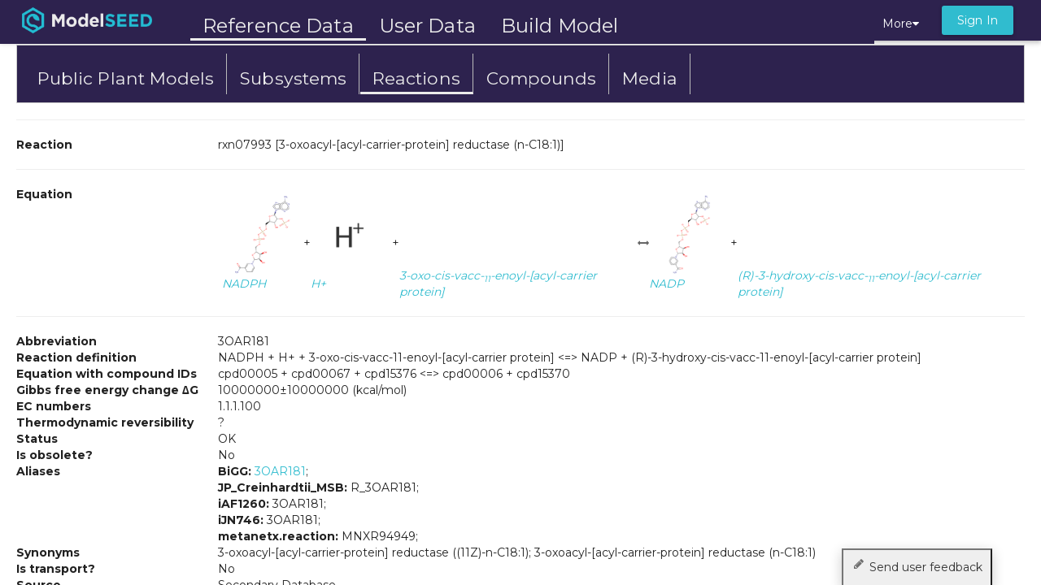

--- FILE ---
content_type: text/css
request_url: https://modelseed.org/icomoon/style.css
body_size: 607
content:
@font-face {
	font-family: 'icomoon';
	src:url('fonts/icomoon.eot?-deyvmg');
	src:url('fonts/icomoon.eot?#iefix-deyvmg') format('embedded-opentype'),
		url('fonts/icomoon.ttf?-deyvmg') format('truetype'),
		url('fonts/icomoon.woff?-deyvmg') format('woff'),
		url('fonts/icomoon.svg?-deyvmg#icomoon') format('svg');
	font-weight: normal;
	font-style: normal;
}

[class^="icon-"], [class*=" icon-"] {
	font-family: 'icomoon';
	speak: none;
	font-style: normal;
	font-weight: normal;
	font-variant: normal;
	text-transform: none;
	line-height: 1;

	/* Better Font Rendering =========== */
	-webkit-font-smoothing: antialiased;
	-moz-osx-font-smoothing: grayscale;
}

.icon-git-compare:before {
	content: "\e618";
}
.icon-microscope:before {
	content: "\e613";
}
.icon-earth:before {
	content: "\e606";
}
.icon-tools3:before {
	content: "\e604";
}
.icon-info:before {
	content: "\ea0c";
}
.icon-leaf:before {
	content: "\e9a4";
}
.icon-pencil2:before {
	content: "\e615";
}
.icon-quill:before {
	content: "\e614";
}
.icon-eye-plus:before {
	content: "\e616";
}
.icon-eye-minus:before {
	content: "\e617";
}
.icon-benzene:before {
	content: "\e607";
}
.icon-archive:before {
	content: "\e60f";
}
.icon-folder-open-o:before {
	content: "\e605";
}
.icon-tools:before {
	content: "\e601";
}
.icon-lab:before {
	content: "\e608";
}
.icon-tools-2:before {
	content: "\e602";
}
.icon-lab2:before {
	content: "\e609";
}
.icon-trash:before {
	content: "\e60e";
}
.icon-stack:before {
	content: "\e610";
}
.icon-archive2:before {
	content: "\e611";
}
.icon-archive:before {
	content: "\e60f";
}
.icon-folder-open-o:before {
	content: "\e605";
}
.icon-tools:before {
	content: "\e601";
}
.icon-lab:before {
	content: "\e608";
}
.icon-tools-2:before {
	content: "\e602";
}
.icon-lab2:before {
	content: "\e609";
}
.icon-trash:before {
	content: "\e60e";
}
.icon-stack:before {
	content: "\e610";
}
.icon-add:before {
	content: "\e612";
}
.icon-file-download:before {
	content: "\e60d";
}
.icon-folder-add:before {
	content: "\e603";
}
.icon-highlight-remove:before {
	content: "\e60a";
}
.icon-remove-circle-outline:before {
	content: "\e60b";
}
.icon-pencil2:before {
	content: "\e615";
}
.icon-quill:before {
	content: "\e614";
}
.icon-eye-plus:before {
	content: "\e616";
}
.icon-eye-minus:before {
	content: "\e617";
}
.icon-close:before {
	content: "\e600";
}
.icon-cog:before {
	content: "\e60c";
}


--- FILE ---
content_type: application/javascript
request_url: https://modelseed.org/app/services/upload.js
body_size: 1465
content:

/*
 * Upload module
 *
*/

angular.module('Upload', [])
.service('Upload', ['Auth', 'config', 'WS', '$timeout',
    function(auth, config, WS, $timeout) {

    var self = this;

    // model for status of uploads;  one file for now
    self.status = {count: 0, complete: false, progress: 0}

    var shockURL = config.services.shock_url;
    var authObj = {Authorization: 'OAuth ' + auth.token};
    var header = {headers:  authObj }

    this.createNode = function(path, files, overwrite) {
        var params = {objects: [[path+'/'+files[0].name, 'String']],
                      createUploadNodes: 1,
                      overwrite: overwrite ? true : false};
        return WS.createNode(params, overwrite).then(function(res){
                    var nodeURL = res[0][11];
                    console.log('created upload node:', nodeURL)
                    self.uploadFile(files, nodeURL);
                })
    }

    this.uploadFile = function(files, nodeURL, cb, errorCB) {
        console.log('uploading...', files, nodeURL)

        self.status.count = 1;
        self.status.complete = false;

        var form = new FormData($('#upload-form')[0]);
        $.ajax({
            url: nodeURL ? nodeURL : shockURL+'/node',
            type: nodeURL ? 'PUT' : 'POST',
            headers: authObj,
            xhr: function() {
                var myXhr = $.ajaxSettings.xhr();
                if(myXhr.upload){
                    myXhr.upload.addEventListener('progress', updateProgress, false);
                }
                return myXhr;
            },
            success: function(res) {
                console.log('upload success.  id:', res.data.id)                
                if (cb) cb(res.data.id);
                $timeout(function() {
                    self.status.count = 0;
                    self.status.progress = 0;
                    self.status.complete = true;
                })
            },
            error: function(e){
                console.log('failed upload', e)
                if (errorCB) errorCB(e);
                $timeout(function() {
                    self.status.count = 0;
                    self.status.progress = 0;
                    self.status.complete = false;
                })
            },
            data: form,
            contentType: false,
            processData: false
        });

        function updateProgress (oEvent) {
            if (oEvent.lengthComputable) {
                var percent = oEvent.loaded / files[0].size;

                $timeout(function() {
                    self.status.progress = Math.floor(percent*100);
                })
            }
        }
    }

    /*
    $scope.uploadFile = function(files, nodeURL) {
        var node = nodeURL.split('/')[6]
        console.log('node!', node)
        SHOCK.init({ token: authObj.token, url: config.services.shock_url })
        //var form = new FormData($('#upload-form')[0]);
        SHOCK.upload(files, node, 'name', function(blah){
            console.log('response', blah)
        })
    }*/

    // Store as file on Server

    // Check for the various File API support.
    /*
    if (window.File && window.FileReader && window.FileList && window.Blob) {
        // Great success! All the File APIs are supported.
    } else {
        alert('The File APIs are not fully supported in this browser.');
    }

    var file = files[0]

    var reader = new FileReader();
    reader.readAsText(file, "UTF-8");
    reader.onload = loadedFile;
    reader.onerror = errorHandler;

    function loadedFile(event) {
        $dialog.hide();

        var data = event.target.result;
        WS.uploadData({path: path+'/'+files[0].name,
                       type: $scope.type,
                       data: data})
          .then(function(res) {
              $this.updateDir();
              console.log('res', res)
          })
    }*/


}]);


--- FILE ---
content_type: text/plain
request_url: https://www.google-analytics.com/j/collect?v=1&_v=j102&a=851064277&t=pageview&_s=1&dl=https%3A%2F%2Fmodelseed.org%2Fbiochem%2Freactions%2Frxn07993&ul=en-us%40posix&dt=ModelSEED&sr=1280x720&vp=1280x720&_u=IEBAAEABAAAAACAAI~&jid=1481711814&gjid=1415802492&cid=1494627716.1768444535&tid=UA-67412611-1&_gid=24431159.1768444535&_r=1&_slc=1&z=198771624
body_size: -450
content:
2,cG-QVTG02JLT1

--- FILE ---
content_type: application/javascript
request_url: https://modelseed.org/app/services/socket.js
body_size: 516
content:
/*
 * socket.js
 * Angular.js module for dealing with socket.io
 *
 * Authors:
 *  https://github.com/nconrad
 *
*/

angular.module('Socket', [])
.service('Socket', ['$rootScope', '$http', 'config', '$timeout',
function($rootScope, $http, config, $timeout) {
    var self = this;

    /*
    var socket = io.connect('http://0.0.0.0:3000', { query: "token="+$rootScope.token });

    socket.on('connect', function (data) {
        console.log('connected as', $rootScope.user)
        self.userConnect($rootScope.user);



        console.log('$rootscope', $rootScope.token)
        socket.emit('jobs', $rootScope.token, function(data) {
            console.log('data', data)
        })
    })

    // this is not a login method, it is a "connection" method.
    this.userConnect = function(user) {
        socket.emit('user connect', user);
    }

    // this method tells the server to log the user out of all other connections.
    this.userLogout = function(user) {
        socket.emit('user logout', user);
    }

    // tell all the things to "logout"
    socket.on('logout', function() {
        $rootScope.$emit('logout');
    })*/

}]);


--- FILE ---
content_type: application/javascript
request_url: https://modelseed.org/app/ctrls/help-ctrls.js
body_size: 151
content:

angular.module('help-ctrls', [])
.controller('Help', ['$scope', function($scope) {
    $scope.url = "https://api.modelseed.mcs.anl.gov";
    $scope.version = 1;
}])


--- FILE ---
content_type: application/javascript
request_url: https://modelseed.org/app/viz/msPathway.js
body_size: 11222
content:
/***
 *  ModelSEEDPathway.js
 *
 *	Usage:
 *		var pathway = new ModelSeedPathway({
 *		     	    	elem: '<dom_id_string>',            // required
 *                      usingImage: <true|false>,           // default: false (optional)
 *              	    mapName: $s.name,                   // map name (required?)
 *              	    mapData: $s.mapData,                // map json (required)
 *              	    models: [workspace_model_objects],  // model objects (required)
 *              	    fbas: [fba_workspace_objects]       // fba objects (optional)
 *                   })
 *
 * 	Requires:
 * 		ModelSeedVizConfig.js - configuration file things such as colors
 *
*/

function ModelSeedPathway(params) {
    'use strict';

    try {
        var container = $('#'+params.elem);
    } catch(e) {
        console.error('Pathway widget requires element ("elem") in params');
        return
    }

    var self = this;

    self.models = params.models || null;
    self.fbas = params.fbas || null;

    //console.log('pathway models', self.models);
    //console.log('pathway fbas', self.fbas);

    var usingImage = params.usingImage || false,
        useAbsFlux = params.absFlux || false;

    var config = new ModelSeedVizConfig();

    // globals
    var mapData = params.mapData;
    var groups = mapData.groups,      // groups of reactions
        rxns = mapData.reactions,            // reactions
        cpds = mapData.compounds,            // compounds
        mapLinks = mapData.linkedmaps;        // lines from reactions to maps and visa versa

    var oset = 12,       // off set for arrows
        r = 12,          // radial offset from circle.  Hooray for math degrees.
        max_x = 0,       // used to compute canvas size (width) based on data
        max_y = 0,       // used to compute canvas size (height) based on data
        c_pad = 50,     // padding around max_x/max_y
        svg = undefined; // svg element for map

    drawMap()

    function drawMap() {
        container.html('')

        svg = d3.select('#'+params.elem).append("svg")
                                        .attr("width", 800)
                                        .attr("height", 1000);

        // add arrow markers for use
        svg.append("svg:defs").selectAll("marker")
            .data(["end"])      // Different link/path types can be defined here
          .enter().append("svg:marker")    // This section adds in the arrows
            .attr("id", 'end-arrow')
            .attr("viewBox", "0 -5 10 10")
            .attr("refX", 16)
            .attr("refY", 0)
            .attr("markerWidth", 10)
            .attr("markerHeight", 10)
            .attr("orient", "auto")
            .attr('fill', '#666')
          .append("svg:path")
            .attr("d", "M0,-5L10,0L0,5");

        svg.append('svg:defs').append('svg:marker')
            .attr('id', 'start-arrow')
            .attr('viewBox', '0 -5 10 10')
            .attr('refX', 4)
            .attr('markerWidth', 3)
            .attr('markerHeight', 3)
            .attr('orient', 'auto')
          .append('svg:path')
            .attr('d', 'M10,-5L0,0L10,5')
            .attr('fill', '#000');

        if (!usingImage) drawConnections();
        drawReactions();
        if (!usingImage) drawMapLinks();


        // addjust canvas size for map size //fixme: this could be precomputed
        svg.attr("width", max_x)
           .attr("height", max_y);

        if (params.editable) editable()
    }

    // draw reactions
    function drawReactions() {
        var count = self.models ? self.models.length : 1;

        // for each rxn on the map
        for (var i=0; i<rxns.length; i++) {
            var color = '#fff',
                lightLabel = undefined;

            // reaction object listed in map
            var rxn = rxns[i];

            // adjust boxes
            var x = rxn.x - rxn.w/2 - 1,
                y = rxn.y - rxn.h/2 - 1.5,
                w = rxn.w + 3,
                h = rxn.h + 2;

            // adjust canvas size
            if (x > max_x) max_x = x+2*w+c_pad;
            if (y > max_y) max_y = y+2*h+c_pad;

            var group = svg.append('g').attr('class', 'rect');

            // draw enzymes (rectangles)
            /*var outer_rect = group.append('rect')
                              .attr('class', 'rxn')
                              .attr('x', x)
                              .attr('y', y)
                              .attr('width', w)
                              .attr('height', h);*/

            var found_rxns = getModelRxns(rxn.rxns);

            // divide box for number of models being displayed
            if (self.models) {
                var w = rxn.w / count;

                for (var j=0; j<found_rxns.length; j++) {
                    var found_rxn = found_rxns[j];

                    var rect = group.append('rect')
                                .attr('class', 'rxn-divider-stroke')
                                .attr('x', function() {
                                    if (j == 0) return x + (w*j) + 1;
                                    return x + (w*j)
                                })
                                .attr('y', y+1)
                                .attr('width', function() {
                                    if (j == count) return w;
                                    return w + 2
                                })
                                .attr('height', h-1.5);


                    if (found_rxn.length > 0) {
                        rect.attr('fill', '#bbe8f9');
                        rect.attr('stroke', config.strokeDark);
                    } else {
                        rect.attr('fill', '#fff')
                        rect.attr('stroke', config.strokeDark);
                    };

                    var title = '<h5>'+self.models[j].name+'<br>'+
                                '<small>'+self.models[j].source_id+'</small></h5>';
                    tooltip(rect.node(), title, rxn);
                }
            } else {
                var rect = group.append('rect')
                            .attr('class', 'rxn')
                            .attr('x', x)
                            .attr('y', y)
                            .attr('width', w)
                            .attr('height', h);
            }

            // determine if fba results should be added for the map reaction

            if (self.fbas) {
                var fba_rxns = getFbaRxns(rxn.rxns);

                if ([].concat.apply([], fba_rxns).length == 0 )
                    var addFBAResults = false;
                else
                    var addFBAResults = true;
            }

            // color flux depending on rxns found for each fba
            if (addFBAResults) {
                var w = rxn.w / self.fbas.length;

                // for each fba result
                for (var j=0; j<fba_rxns.length; j++) {
                    var found_rxn = fba_rxns[j];
                    var rect = group.append('rect')
                                .attr('class', 'rxn-divider-stroke')
                                .attr('x', function() {
                                    if (j == 0) return x + (w*j) + 1;
                                    return x + (w*j)
                                })
                                .attr('y', y+1)
                                .attr('width', function() {
                                    if (j == count) return w;
                                    return w + 1
                                })
                                .attr('height', h-1.5)

                    var flux;

                    // there may be more than one fba result on a box,
                    // so find the largest magnitude flux
                    if (found_rxn.length > 0) {
                        var flux = found_rxn[0].value;
                        for (var k=1; k<found_rxn.length; k++) {
                            if (Math.abs(found_rxn[k].value) > Math.abs(flux) ) {
                                flux = found_rxn[k].value;
                            }
                        }

                        if (Math.abs(flux) > 499)
                            lightLabel = true;
                    }

                    if (typeof flux != 'undefined') {
                        var color = config.getColor(flux, useAbsFlux);
                        if (color)
                            rect.attr('fill', color);
                        else
                            rect.attr('fill', config.geneColor);
                    }

                    //var title = self.fbas[i].info[1];
                    var title = '<h5>'+self.models[j].name+'<br>'+
                                '<small>'+self.models[j].source_id+'</small></h5>';
                    tooltip(rect.node(), title, rxn, flux, self.fbas[j]);
                }
            }  // end fbas rects

            var text = group.append('text')
                            .attr('x', x+2)
                            .attr('y', y+h/2+6)
                            .text(rxn.name)
                            .attr('class', (lightLabel ? 'rxn-label-light' : 'rxn-label') );

            $(group.node()).hover(function() {
                $(this).find('text').hide();
            }, function() {
                $(this).find('text').show();
            })
        } // end loop
    }


    function tooltip(container, title, mapRxn, flux, obj) {
        // get substrates and products
        var subs = [];
        for (var i in mapRxn.substrate_refs) {
            subs.push(mapRxn.substrate_refs[i].compound_ref);
        }
        var prods = [];
        for (var i in mapRxn.product_refs) {
            prods.push(mapRxn.product_refs[i].compound_ref);
        }

        //content for tooltip
        var content = '<table class="table table-condensed">'+
                          (typeof flux != 'undefined' ?
                          '<tr><td><b>Flux</b></td><td>'+flux+'</td></tr>' : '')+
                          '<tr><td><b>Reactions</b></td><td>'+ mapRxn.rxns.join(', ')+'</td></tr>'+
                          '<tr><td><b>Substrates</b></td><td>'+subs.join(', ')+'</td></tr>'+
                          '<tr><td><b>Products</b></td><td>'+prods.join(', ')+'</td></tr>'+
                          //'<tr><td><b>Map RXN ID</b></td><td>'+mapRxn.id+'</td></tr>'
                       '</table>'

        $(container).popover({html: true, content: content, animation: false, title: title,
                              container: 'body', trigger: 'hover'});
    }

    function drawCompounds() {
        for (var i in cpds) {
            var cpd = cpds[i];
            var r = cpd.w;
            var g = svg.append('g').attr('class', 'circle');
            var circle = g.append('circle')
                              .attr('class', 'cpd')
                              .attr('cx', cpd.x)
                              .attr('cy', cpd.y)
                              .attr('r', r);

            var content = 'ID: ' + cpd.id+'<br>'+
                          'kegg id: ' + cpd.name;
            //$(circle.node()).popover({html: true, content: content, animation: false,
            //                        container: 'body', trigger: 'hover'});
        }
    }

    function drawConnections() {
        var node_ids =[]
        var nodes = []
        var links = []

        // draw connections from substrate to products
        for (var j in groups) {
            var group = groups[j];
            var group_rxn_ids = group.rxn_ids;
            var x = group.x
            var y = group.y

            // get all model rxn objects for each rxn id in map
            var model_rxns = []
            for (var i in rxns) {
                if (group_rxn_ids.indexOf(rxns[i].id) != -1) {
                    var rxn = rxns[i];
                    model_rxns = model_rxns.concat(rxn.rxns)
                }
            }

            // only need rxn object to get product_refs and substrate_refs
            // since there are groups of reactions
            var prods = rxn.product_refs;
            var subs = rxn.substrate_refs;

            // create substrate line (links)
            for (var i in subs) {
                var sub_id = subs[i].id

                // find associated compound (for position)
                for (var k in cpds) {
                    var cpd = cpds[k];

                    if (cpd.id != sub_id ) continue;

                    var id = cpd.id

                    // if node has already been created,
                    // create link from that node.  Otherwise, create new node and link.
                    if (node_ids.indexOf(id) != -1) {

                        // create link from existing node to next node
                        links.push({source: node_ids.indexOf(id), target: nodes.length,
                                    value: 1, cpd_id: id, group_index: j, rxns:model_rxns,
                                    line_type: 'substrate'});

                        // if there is a special path to draw the line on,
                        // draw nodes and links along path.
                        if (group.substrate_path) {
                            var path = group.substrate_path;
                            links.push({source: nodes.length, target: nodes.length+1,
                                        value: 1, cpd_id: id, group_index: j, rxns: model_rxns,
                                        line_type: 'substrate'});
                            for (var k=1; k < path.length; k++) {
                                nodes.push({x:path[k][0], y: path[k][1], fixed: true,
                                            style: 'point'});
                                node_ids.push('null');
                            }
                        } else {
                            nodes.push({ x:x, y:y, fixed: true, style: 'point'});
                            node_ids.push('null');
                        }

                    }  else {
                        links.push({source: nodes.length, target: nodes.length+1, value: 1,
                                    cpd_id: id, group_index: j, line_type: 'substrate', rxns:model_rxns});
                        nodes.push({x: cpd.x, y:cpd.y, fixed: true, type: 'compound',
                                    name: cpd.label, cpd_index: k, rxns: model_rxns,
                                    label_x: cpd.label_x, label_y: cpd.label_y});
                        nodes.push({x:x, y:y, fixed: true, style: 'reaction'});
                        node_ids.push(id);
                        node_ids.push('null');
                    }
                }
            }

            // create product lines (links)
            for (var i in prods) {
                var prod_id = prods[i].id

                for (var k in cpds) {
                    var cpd = cpds[k];

                    if (cpd.id != prod_id) continue;

                    var id = cpd.id

                    // if there is a special path to draw the line on,
                    // draw nodes and links along path.
                    if (node_ids.indexOf(id) != -1 ) {
                        links.push({source: nodes.length, target: node_ids.indexOf(id),
                                    value: 1, type: 'arrow', cpd_id: id, group_index: j,
                                    line_type: 'product', rxns:model_rxns})

                        if (group.product_path) {
                            var path = group.product_path;
                            links.push({source: nodes.length-1, target: nodes.length,
                                   value: 1, cpd_id: id, group_index: j,
                                   line_type: 'product', rxns:model_rxns});
                            for (var k=1; k < path.length; k++) {
                                nodes.push({ x:path[k][0], y: path[k][1], fixed: true,
                                            style: 'point'});
                                node_ids.push('null');
                            }
                        } else {
                            nodes.push({ x: x, y:y, fixed:true, style:'point'})
                            node_ids.push('null');
                        }

                    } else {
                        links.push({source: nodes.length, target: nodes.length+1,
                                    value: 1, type: 'arrow', cpd_id: id, group_index: j,
                                    line_type: 'product', rxns:model_rxns})
                        nodes.push({ x: x, y:y, fixed:true, style:'reaction'})
                        nodes.push({ x:cpd.x, y:cpd.y, fixed: true, style: 'compound',
                                     name: cpd.label, cpd_index: k,
                                     label_x: cpd.label_x, label_y: cpd.label_y})
                        node_ids.push('null');
                        node_ids.push(id);
                    }
                }
            }
        }

        // the following does all the drawing
        var force = d3.layout.force()
                      .nodes(nodes)
                      .links(links)
                      .charge(-400)
                      .linkDistance(40)
                      .on('tick', tick)
                      .start()

        // define connections between compounds and reactions (nodes)
        var link = svg.selectAll(".link")
              .data(links)
            .enter().append("g").append('line')
              .attr("class", "link")

              /*.style('stroke', function(d) {
                    c = '#666';

                    // if there is fba data, color lines

                    if (self.fbas) {
                        // fixme: this only works for one model
                        var found_rxns = getFbaRxns(d.rxns)[0]

                        var flux;
                        if (found_rxns.length) {
                            // fixme: only using first flux value from first model
                            flux = 0
                            for (var j in found_rxns) {
                                if (Math.abs(found_rxns[j].value) > Math.abs(flux) ) {
                                    flux = found_rxns[j].value
                                }
                            }

                            if (flux > flux_threshold) {
                                var c = '#FF3333';
                            } else if (-1*flux > flux_threshold) {
                                var c = '#33AD33';
                            }
                            return c;
                        }
                    } else {
                        return c;
                    }
              })*/

        var node = svg.selectAll(".node")
              .data(nodes)
            .enter().append('g')
            .attr("class", "node")
              .call(force.drag)

        node.append("circle")
            .attr('class', 'cpd')

        //fix me!  tranform dep?
        node.append("text")
            .attr("class", "cpd-label")
            .attr("x", 10)
            .attr("dy", ".35em")
            .style('font-size', '8pt')
            .attr("transform", function(d) {
                if (d.label_x || d.label_y)
                    return "translate(" + d.label_x + "," + d.label_y + ")";
            })
            .text(function(d) { return d.name; });


        function tick() {
            link.attr("x1", function(d) { return d.source.x; })
                .attr("y1", function(d) { return d.source.y; })
                .attr("x2", function(d) { return d.target.x; })
                .attr("y2", function(d) { return d.target.y; })
                .attr('marker-end', function(d) {
                      if (d.type == 'arrow') {
                          return 'url(#end-arrow)'
                      } else {
                          return ''
                      }
                });

            node.attr("transform", function(d) { return "translate(" + d.x + "," + d.y + ")"; })

            // size the circles depending on kind of point
            node.select('circle').attr("r", function(d) {
                    if (d.style == "point")
                        return 0;
                    else if (d.style == "reaction")
                        return 1;
                    else
                        return 7;
                })
        };

    } // end draw connections

    function drawMapLinks() {
        for (var i=0; i<mapLinks.length; i++) {
            var map = mapLinks[i];

            var x = map.x - map.w/2,
                y = map.y - map.h/2,
                w = parseInt(map.w)+2,
                h = parseInt(map.h)+2;

            if (x > max_x) max_x = x+w+c_pad;
            if (y > max_y) max_y = y+h+c_pad;

            var group = svg.append('g');

            // draw reactions (rectangles)
            var rect = group.append('rect')
                              .attr('class', 'map')
                              .attr('x', x)
                              .attr('y', y)
                              .attr('width', w)
                              .attr('height', h)

            var text = group.append('text')
                              .attr('class', 'map-label')
                              .style('font-size', '8pt')
                              .text(map.name)
                              .attr('x', x+2)
                              .attr('y', y+10)
                              .call(wrap, w+2);
        }

    }



    function wrap(text, width) {
        //var dy = 3;
        var dy = 0;

        text.each(function() {
            var text = d3.select(this),
                words = text.text().split(/\s+/).reverse(),
                word,
                line = [],
                lineNumber = 0,
                lineHeight = 1.1, // ems
                y = text.attr("y"),
                x = text.attr('x'),
                tspan = text.text(null).append("tspan").attr("x", x).attr("y", y).attr("dy", dy + "em");

            while (word = words.pop()) {
              line.push(word);
              tspan.text(line.join(" "));
              if (tspan.node().getComputedTextLength() > width) {
                line.pop();
                tspan.text(line.join(" "));
                line = [word];
                tspan = text.append("tspan").attr("x", x).attr("y", y).attr("dy", ++lineNumber * lineHeight + dy + "em").text(word);
              }
            }
        });
    }


    function getModelRxns(rxn_ids) {
        // get a list of rxn objects (or undefined)
        // for each model supplied

        // this is a list of lists, where is list are rxnobjs
        // for each model for a given set of rxn_ids.  phew.
        var found_rxns = [];

        // for each model, look for model data
        for (var j in self.models) {
            var model = self.models[j];
            var rxn_objs = model.modelreactions;

            // see if we can find the rxn in that model's list of reactions
            var found_rxn = [];
            for (var i in rxn_objs) {
                var rxn_obj = rxn_objs[i];
                if (rxn_ids.indexOf(rxn_obj.id.split('_')[0]) != -1) {
                    found_rxn.push(rxn_obj);
                }
            }

            found_rxns.push(found_rxn); // either an raction object or undefined
        }

        return found_rxns;
    }

    function getFbaRxns(rxn_ids) {
        // get a list of fba arrays (or undefined)
        // for each model supplied
        var found_rxns = [];

        // for each fba, look for model data
        for (var j=0; j<self.fbas.length; j++) {
            var fba = self.fbas[j];
            //if (!fba) continue;
            var fba_objs = fba.FBAReactionVariables;

            // see if we can find the rxn in that fbas's list of reactions
            var found_rxn = [];

            for (var i in fba_objs) {
                var fba_obj = fba_objs[i];

                // yeeeeep...
                if (rxn_ids.indexOf(fba_obj.modelreaction_ref.split('/').pop().split('_')[0]) != -1)
                    found_rxn.push(fba_obj);
            }

            found_rxns.push(found_rxn); // either an reaction object or undefined
        }
        return found_rxns;
    }


    function zoom() {
        var margin = {top: -5, right: -5, bottom: -5, left: -5},
            width = 960 - margin.left - margin.right,
            height = 500 - margin.top - margin.bottom;

        var zoom = d3.behavior.zoom()
            .scaleExtent([1, 10])
            .on("zoom", zoomed);

        var drag = d3.behavior.drag()
            .origin(function(d) { return d; })
            .on("dragstart", dragstarted)
            .on("drag", dragged)
            .on("dragend", dragended);

        //var svg = d3.select("body").append("svg")
        //    .attr("width", width + margin.left + margin.right)
         //   .attr("height", height + margin.top + margin.bottom)
        //  .append("g")
        //    .attr("transform", "translate(" + margin.left + "," + margin.right + ")")
         //   .call(zoom);
         svg.call(zoom)

        var rect = svg.append("rect")
            .attr("width", width)
            .attr("height", height)
            .style("fill", "none")
            .style("pointer-events", "all");

        var container = svg.append("g");

        container.append("g")
            .attr("class", "x axis")
          .selectAll("line")
            .data(d3.range(0, width, 10))
          .enter().append("line")
            .attr("x1", function(d) { return d; })
            .attr("y1", 0)
            .attr("x2", function(d) { return d; })
            .attr("y2", height);

        container.append("g")
            .attr("class", "y axis")
          .selectAll("line")
            .data(d3.range(0, height, 10))
          .enter().append("line")
            .attr("x1", 0)
            .attr("y1", function(d) { return d; })
            .attr("x2", width)
            .attr("y2", function(d) { return d; });

            /*
        d3.tsv("dots.tsv", dottype, function(error, dots) {
          dot = container.append("g")
              .attr("class", "dot")
            .selectAll("circle")
              .data(dots)
            .enter().append("circle")
              .attr("r", 5)
              .attr("cx", function(d) { return d.x; })
              .attr("cy", function(d) { return d.y; })
              .call(drag);
        });*/

        function dottype(d) {
          d.x = +d.x;
          d.y = +d.y;
          return d;
        }

        function zoomed() {
          container.attr("transform", "translate(" + d3.event.translate + ")scale(" + d3.event.scale + ")");
        }

        function dragstarted(d) {
          d3.event.sourceEvent.stopPropagation();
          d3.select(this).classed("dragging", true);
        }

        function dragged(d) {
          d3.select(this).attr("cx", d.x = d3.event.x).attr("cy", d.y = d3.event.y);
        }

        function dragended(d) {
          d3.select(this).classed("dragging", false);
        }
    }


    function editable() {
        var edit_opts = $('<div class="map-opts pull-left">\
                              <!--<button class="btn btn-primary btn-edit-map">Edit Map</button>-->\
                              <button class="btn btn-default btn-map-opts">Options <div class="caret"></div></button>\
                              <!--<button class="btn btn-default btn-map-cancel">Done</button>-->\
                              <button class="btn btn-default btn-map-save">Save</button>\
                           </div>\
                           <span class="mouse-pos pull-right">\
                                <span id="ele-type"></span>\
                               x: <span id="x-pos">0</span>\
                               y: <span id="y-pos">0</span>\
                           </span>\
                           <br><br>');

        var opts = $('<div class="opts-dd">Display:\
                    <div class="checkbox">\
                        <label><input type="checkbox" data-type="rxn-label" checked="checked">Enzymes Labels</label>\
                    </div>\
                    <div class="checkbox">\
                        <label><input type="checkbox" data-type="rect" value="" checked="checked">Enzymes</label>\
                    </div>\
                    <div class="checkbox">\
                        <label><input type="checkbox" data-type="circle" checked="checked">Compounds</label>\
                    </div>\
                    <div class="checkbox">\
                        <label><input type="checkbox" data-type="line" checked="checked">Lines</label>\
                    </div>\
                    <div class="checkbox">\
                        <label><input type="checkbox" data-type="cpd-label" checked="checked">Compound Labels</label>\
                    </div>\
                    </div>')

        // display x, y coordinates (on top left)
        svg.on('mousemove', function () {
            c = d3.mouse(this);
            var x = c[0];
            var y = c[1];
            $('#x-pos').html(x);
            $('#y-pos').html(y);
        });
        container.prepend(edit_opts)

        // event for options
        $('.btn-map-opts').popover({html: true, content: opts, animation: false,
                                   container: 'body', trigger: 'click', placement: 'bottom'});
        $('.btn-map-opts').click(function() {
            opts.find('input').unbind('change')
            opts.find('input').change(function() {
                var type = $(this).data('type');
                var checked = ($(this).attr('checked') == 'checked' ? true : false);

                if (checked) {
                    svg.selectAll('.'+type).style('display', 'none')
                    $(this).attr('checked', false)
                } else {
                    svg.selectAll('.'+type).style('display', 'block')
                    $(this).attr('checked', true)
                }
            })
        })

        // event for highlighting elements
        /*svg.selectAll('g').on('mouseover', function(){
            d3.select(this).attr('stroke', 'green')
                           .attr('stroke-width', 5);
            edit_opts.find('#ele-type').html(d3.select(this))
        }).on('mouseout', function() {
            d3.select(this).attr('stroke', stroke_color)
                           .attr('stroke-width', stroke_width);
        })*/

        // drag event
        var drag = d3.behavior.drag()
          .on("dragstart", function() {
              d3.event.sourceEvent.stopPropagation()
          })
          .on("drag", function(){
            dragmove(this)
          });


        svg.selectAll('.link').on('click', function(){
            $('.first, .last, .middle').remove()
            editLine(this);
            edit_opts.find('.btn-map-save').addClass('btn-primary')
        })

        svg.selectAll('.cpd-label').on('click', function(){
            $('.first, .last, .middle').remove()
            editLabel(this);
            edit_opts.find('.btn-map-save').addClass('btn-primary')
        })

        edit_opts.find('.btn-map-cancel').click(function() {
            //$('.first, .second, .middle').remove()
        })


        edit_opts.find('.btn-map-save').click(function() {
            saveMap();
        })


        function editLabel(label) {
            var label = d3.select(label)
                        .call(drag)
            label.attr('fill', config.highlight)
                 .attr('class', 'edited-label')
        }

        function editLine(line) {
            var line = d3.select(line)

            // highlight line
            line.attr('stroke', config.highlight)
                .attr('fill', config.highlight)
                .attr('stroke-width', 2);

            // getting start and end of line
            var x1 = line.attr('x1'),
                y1 = line.attr('y1'),
                x2 = line.attr('x2'),
                y2 = line.attr('y2');
            var g = line.node().parentNode

            // start, draggalbe circle
            var start = d3.select(g).append("g")
             .attr("transform", "translate(" + x1 + "," + y1 + ")")
             .attr("class", "first")
             .call(drag)
             .append("circle").attr({
               r: 0,
             }).attr('class','line-start')
             .transition()
                  .duration(750)
                  .ease("elastic")
                  .attr("r", 8)


            // end, dragable circle
            var end = d3.select(g).append("g")
             .attr("transform", "translate(" + x2 + "," + y2 + ")")
             .attr("class", "last")
             .call(drag)
             .append("circle").attr({
               r: 0,
             }).attr('class','line-end')
             .transition()
                  .duration(750)
                  .ease("elastic")
                  .attr("r", 8)


            // when clicking on selected line, divide into two lines.
            line.on('click', function() {
                // add class to denoted edited lines
                d3.select(g).attr('class', 'edited-line')

                d3.event.stopPropagation();
                // get position of new circle
                var x = d3.mouse(this)[0];
                var y = d3.mouse(this)[1];

                var type = d3.select(this).data()[0].type

                // remove old line
                d3.select(this).remove()

                // add new lines
                var line1 = d3.select(g).append("line")
                             .attr('class', 'line1')
                             .attr("x1", x1)
                             .attr("y1", y1)
                             .attr("x2", x)
                             .attr("y2", y)

                var line2 = d3.select(g).append("line")
                             .attr('class', 'line2')
                             .attr("x1", x)
                             .attr("y1", y)
                             .attr("x2", x2)
                             .attr("y2", y2)

                if (type == 'arrow') {
                    line2.attr('marker-end', "url(#end-arrow)");
                }

                // to be stored
                var wayPoints = [[x1, y1], [x,y], [x2,y2]]

                // mid, draggable circle
                var mid = d3.select(g).append("g")
                     .attr("transform", "translate(" + x + "," + y + ")")
                     .attr("class", "middle")
                     .call(drag)
                     .append("circle").attr({
                       r: 0,
                     }).attr('class','line-middle')
                     .transition()
                          .duration(750)
                          .ease("elastic")
                          .attr("r", 8)
            })
        }
    }


    function saveMap() {
        var new_map = $.extend({}, self.map_data)

        // get data on edited lines
        var g = svg.selectAll('.edited-line');
        g.each(function(d, i){
            var l1 = d3.select(this).select('.line1');
            var l2 = d3.select(this).select('.line2');
            var cpd_id = l1.data()[0].cpd_id
            var group_index = l1.data()[0].group_index
            var line_type = l1.data()[0].line_type


            var x1 = parseInt(l1.attr('x1'))
            var y1 = parseInt(l1.attr('y1'))
            var x = parseInt(l1.attr('x2'))
            var y = parseInt(l1.attr('y2'))
            var x2 = parseInt(l2.attr('x2'))
            var y2 = parseInt(l2.attr('y2'))

            var path = [[x1, y1], [x, y], [x2, y2]];

            var groups = new_map.groups;
            if (line_type == 'substrate') {
                groups[group_index]['substrate_path'] = path;
            } else if (line_type == 'product') {
                groups[group_index]['product_path'] = path;
            }

        })

        // get data on edited compound labels
        var labels = svg.selectAll('.edited-label');
        labels.each(function(d, i){
            var l = d3.select(this)

            var transform = l.attr('transform')

            // if label hasn't been moved, don't save
            if (!transform) return;

            var x = parseInt(transform.split(',')[0].split('(')[1] )
            var y = parseInt(transform.split(',')[1].split(')')[0] )
            var cpd_index = l.data()[0].cpd_index


            var cpds = new_map.compounds;
            cpds[cpd_index].label_x = x
            cpds[cpd_index].label_y = y
        })

        // have to get meta data to resave object
        var prom = kb.ws.get_object_info([{workspace: self.workspace,
                                           name: self.map_name}], 1)
        $.when(prom).done(function(data) {
            var metadata = data[0][10];
            // saving object to workspace
            var p = kb.ws.save_object({'workspace': self.workspace,
                    'data': new_map,
                    'id': self.map_name,
                    'type': 'KBaseBiochem.MetabolicMap',
                    'metadata': metadata
                    })

            $.when(p).done(function(d) {
                var msg = $('<div class="alert alert-success pull-left">Saved.</div>')
                msg.css('padding', '7px');  // one exception for putting this in js
                msg.css('margin-left', '10px')
                msg.css('margin-bottom', 0);
                container.find('.map-opts').after(msg);
                msg.delay(3000).fadeOut(500);

                // redraw map
                self.drawMap();

            }).fail(function(e){
                container.prepend('<div class="alert alert-danger">'+
                                e.error.message+'</div>')
            })

        })
    }

    //Drag handler
    function dragmove(d) {

        var x = d3.event.x;
        var y = d3.event.y;
        d3.select(d).attr("transform", "translate(" + x + "," + y + ")");


        if (d3.select(d).attr("class") == "first") {
            d3.select(d.parentNode).select('line').attr("x1", x);
            d3.select(d.parentNode).select('line').attr("y1", y);
        } else if ( (d3.select(d).attr("class") == "middle")) {
            d3.select(d.parentNode).select('.line1').attr("x2", x);
            d3.select(d.parentNode).select('.line1').attr("y2", y);
            d3.select(d.parentNode).select('.line2').attr("x1", x);
            d3.select(d.parentNode).select('.line2').attr("y1", y);
        } else {
            d3.select(d.parentNode).select('line').attr("x2", x);
            d3.select(d.parentNode).select('line').attr("y2", y);
        }

    }

    function splines() {

        var width = 960,
            height = 500;

        var points = d3.select('line').each(function() {
            var x1 = d3.select(this).attr('x1')
            var y1 = d3.select(this).attr('y1')
            svg.append()
            d3.select(this).attr('class', 'special')
            return [x1, y1];
        })

        /*
        var points = d3.range(1, 5).map(function(i) {
          return [i * width / 5, 50 + Math.random() * (height - 100)];
        });*/


        var dragged = null,
            selected = points[0];

        var line = d3.select('line');

        /*
        var svg = d3.select('.panel-body').append("svg")
            .attr("width", width)
            .attr("height", height)
            .attr("tabindex", 1);
        */
        svg.append("rect")
            .attr('fill', 'none')
            .attr("width", width)
            .attr("height", height)
            .on("mousedown", mousedown);

        svg.append("path")
            .datum(points)
            .attr("class", "line")
            .attr("fill", "none")
            .attr('stroke', 'steelblue')
            .attr('stroke-width', 2)
            .call(redraw);

        d3.select(window)
            .on("mousemove", mousemove)
            .on("mouseup", mouseup)
            .on("keydown", keydown);


        d3.select("#interpolate")
            .on("change", change)
          .selectAll("option")
            .data([
              "linear",
              "step-before",
              "step-after",
              "basis",
              "basis-open",
              "basis-closed",
              "cardinal",
              "cardinal-open",
              "cardinal-closed",
              "monotone"
            ])
          .enter().append("option")
            .attr("value", function(d) { return d; })
            .text(function(d) { return d; });

        svg.node().focus();

        function redraw() {

          svg.select("path").attr("d", line);

          var circle = svg.selectAll(".special")
              .data(points, function(d) { return d; });

          circle.enter().append("circle")
              .attr("r", 1e-6)
              .on("mousedown", function(d) { selected = dragged = d; redraw(); })
            .transition()
              .duration(750)
              .ease("elastic")
              .attr("r", 6.5);

          circle
              .classed("selected", function(d) { return d === selected; })
              .attr("cx", function(d) { return d[0]; })
              .attr("cy", function(d) { return d[1]; });

          circle.exit().remove();

          if (d3.event) {
            d3.event.preventDefault();
            d3.event.stopPropagation();
          }
        }

        function change() {
          line.interpolate(this.value);
          redraw();
        }

        function mousedown() {
          points.push(selected = dragged = d3.mouse(svg.node()));
          redraw();
        }

        function mousemove() {
          if (!dragged) return;
          var m = d3.mouse(svg.node());
          dragged[0] = Math.max(0, Math.min(width, m[0]));
          dragged[1] = Math.max(0, Math.min(height, m[1]));
          redraw();
        }

        function mouseup() {
          if (!dragged) return;
          mousemove();
          dragged = null;
        }

        function keydown() {
          if (!selected) return;
          switch (d3.event.keyCode) {
            case 8: // backspace
            case 46: { // delete
              var i = points.indexOf(selected);
              points.splice(i, 1);
              selected = points.length ? points[i > 0 ? i - 1 : 0] : null;
              redraw();
              break;
            }
          }
        }
    }
}


--- FILE ---
content_type: text/plain;charset=utf-8
request_url: https://modelseed.org/solr/reactions_staging/select?wt=json&q=id:rxn07993
body_size: 734
content:
{
  "responseHeader":{
    "status":0,
    "QTime":0,
    "params":{
      "q":"id:rxn07993",
      "wt":"json"}},
  "response":{"numFound":1,"start":0,"docs":[
      {
        "abbreviation":"3OAR181",
        "aliases":["BiGG: 3OAR181",
          "JP_Creinhardtii_MSB: R_3OAR181",
          "iAF1260: 3OAR181",
          "iJN746: 3OAR181",
          "metanetx.reaction: MNXR94949",
          "Name: 3-oxoacyl-[acyl-carrier-protein] reductase ((11Z)-n-C18:1); 3-oxoacyl-[acyl-carrier-protein] reductase (n-C18:1)"],
        "code":"(1) cpd00005[0] + (1) cpd15376[0] <=> (1) cpd00006[0] + (1) cpd15370[0]",
        "compound_ids":["cpd00005;cpd00006;cpd00067;cpd15370;cpd15376"],
        "definition":"(1) NADPH[0] + (1) H+[0] + (1) 3-oxo-cis-vacc-11-enoyl-[acyl-carrier protein][0] <=> (1) NADP[0] + (1) (R)-3-hydroxy-cis-vacc-11-enoyl-[acyl-carrier protein][0]",
        "deltag":1.0E7,
        "deltagerr":1.0E7,
        "ec_numbers":["1.1.1.100"],
        "equation":"(1) cpd00005[0] + (1) cpd00067[0] + (1) cpd15376[0] <=> (1) cpd00006[0] + (1) cpd15370[0]",
        "id":"rxn07993",
        "is_obsolete":"0",
        "is_transport":false,
        "linked_reaction":"rxn34700",
        "name":"3-oxoacyl-[acyl-carrier-protein] reductase (n-C18:1)",
        "notes":["GCP",
          "EQP"],
        "reversibility":"?",
        "source":"Secondary Database",
        "status":"OK",
        "stoichiometry":"-1:cpd00005:0:0:\"NADPH\";-1:cpd00067:0:0:\"H+\";-1:cpd15376:0:0:\"3-oxo-cis-vacc-11-enoyl-[acyl-carrier protein]\";1:cpd00006:0:0:\"NADP\";1:cpd15370:0:0:\"(R)-3-hydroxy-cis-vacc-11-enoyl-[acyl-carrier protein]\"",
        "_version_":1851338259841417217,
        "date_inserted":"2025-12-12T21:09:06.423Z",
        "date_modified":"2025-12-12T21:09:06.423Z"}]
  }}
